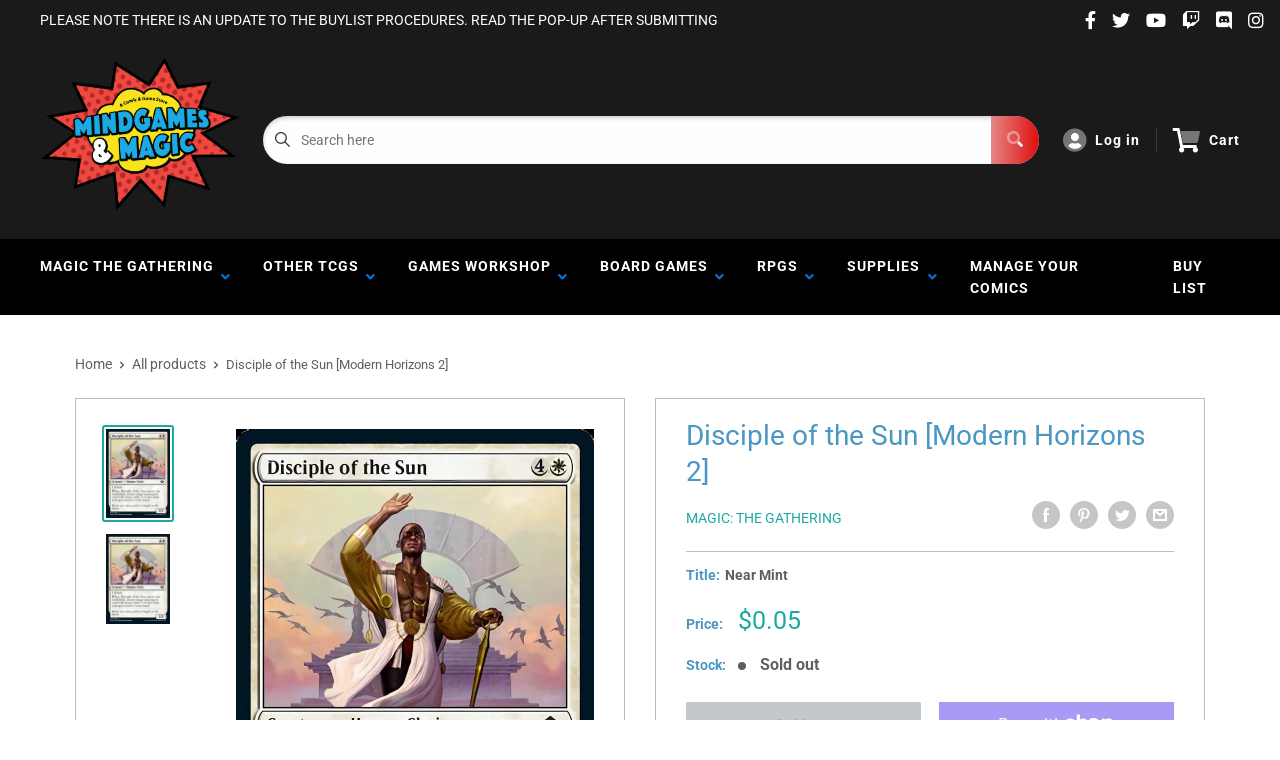

--- FILE ---
content_type: text/html; charset=utf-8
request_url: https://www.google.com/recaptcha/api2/anchor?ar=1&k=6LeTRAoeAAAAACKeCUlhSkXvVTIwv0_OgDTqgYsa&co=aHR0cHM6Ly9taW5kZ2FtZXNhbmRtYWdpYy5jb206NDQz&hl=en&v=PoyoqOPhxBO7pBk68S4YbpHZ&size=invisible&anchor-ms=20000&execute-ms=30000&cb=1nnm5akzjuey
body_size: 48672
content:
<!DOCTYPE HTML><html dir="ltr" lang="en"><head><meta http-equiv="Content-Type" content="text/html; charset=UTF-8">
<meta http-equiv="X-UA-Compatible" content="IE=edge">
<title>reCAPTCHA</title>
<style type="text/css">
/* cyrillic-ext */
@font-face {
  font-family: 'Roboto';
  font-style: normal;
  font-weight: 400;
  font-stretch: 100%;
  src: url(//fonts.gstatic.com/s/roboto/v48/KFO7CnqEu92Fr1ME7kSn66aGLdTylUAMa3GUBHMdazTgWw.woff2) format('woff2');
  unicode-range: U+0460-052F, U+1C80-1C8A, U+20B4, U+2DE0-2DFF, U+A640-A69F, U+FE2E-FE2F;
}
/* cyrillic */
@font-face {
  font-family: 'Roboto';
  font-style: normal;
  font-weight: 400;
  font-stretch: 100%;
  src: url(//fonts.gstatic.com/s/roboto/v48/KFO7CnqEu92Fr1ME7kSn66aGLdTylUAMa3iUBHMdazTgWw.woff2) format('woff2');
  unicode-range: U+0301, U+0400-045F, U+0490-0491, U+04B0-04B1, U+2116;
}
/* greek-ext */
@font-face {
  font-family: 'Roboto';
  font-style: normal;
  font-weight: 400;
  font-stretch: 100%;
  src: url(//fonts.gstatic.com/s/roboto/v48/KFO7CnqEu92Fr1ME7kSn66aGLdTylUAMa3CUBHMdazTgWw.woff2) format('woff2');
  unicode-range: U+1F00-1FFF;
}
/* greek */
@font-face {
  font-family: 'Roboto';
  font-style: normal;
  font-weight: 400;
  font-stretch: 100%;
  src: url(//fonts.gstatic.com/s/roboto/v48/KFO7CnqEu92Fr1ME7kSn66aGLdTylUAMa3-UBHMdazTgWw.woff2) format('woff2');
  unicode-range: U+0370-0377, U+037A-037F, U+0384-038A, U+038C, U+038E-03A1, U+03A3-03FF;
}
/* math */
@font-face {
  font-family: 'Roboto';
  font-style: normal;
  font-weight: 400;
  font-stretch: 100%;
  src: url(//fonts.gstatic.com/s/roboto/v48/KFO7CnqEu92Fr1ME7kSn66aGLdTylUAMawCUBHMdazTgWw.woff2) format('woff2');
  unicode-range: U+0302-0303, U+0305, U+0307-0308, U+0310, U+0312, U+0315, U+031A, U+0326-0327, U+032C, U+032F-0330, U+0332-0333, U+0338, U+033A, U+0346, U+034D, U+0391-03A1, U+03A3-03A9, U+03B1-03C9, U+03D1, U+03D5-03D6, U+03F0-03F1, U+03F4-03F5, U+2016-2017, U+2034-2038, U+203C, U+2040, U+2043, U+2047, U+2050, U+2057, U+205F, U+2070-2071, U+2074-208E, U+2090-209C, U+20D0-20DC, U+20E1, U+20E5-20EF, U+2100-2112, U+2114-2115, U+2117-2121, U+2123-214F, U+2190, U+2192, U+2194-21AE, U+21B0-21E5, U+21F1-21F2, U+21F4-2211, U+2213-2214, U+2216-22FF, U+2308-230B, U+2310, U+2319, U+231C-2321, U+2336-237A, U+237C, U+2395, U+239B-23B7, U+23D0, U+23DC-23E1, U+2474-2475, U+25AF, U+25B3, U+25B7, U+25BD, U+25C1, U+25CA, U+25CC, U+25FB, U+266D-266F, U+27C0-27FF, U+2900-2AFF, U+2B0E-2B11, U+2B30-2B4C, U+2BFE, U+3030, U+FF5B, U+FF5D, U+1D400-1D7FF, U+1EE00-1EEFF;
}
/* symbols */
@font-face {
  font-family: 'Roboto';
  font-style: normal;
  font-weight: 400;
  font-stretch: 100%;
  src: url(//fonts.gstatic.com/s/roboto/v48/KFO7CnqEu92Fr1ME7kSn66aGLdTylUAMaxKUBHMdazTgWw.woff2) format('woff2');
  unicode-range: U+0001-000C, U+000E-001F, U+007F-009F, U+20DD-20E0, U+20E2-20E4, U+2150-218F, U+2190, U+2192, U+2194-2199, U+21AF, U+21E6-21F0, U+21F3, U+2218-2219, U+2299, U+22C4-22C6, U+2300-243F, U+2440-244A, U+2460-24FF, U+25A0-27BF, U+2800-28FF, U+2921-2922, U+2981, U+29BF, U+29EB, U+2B00-2BFF, U+4DC0-4DFF, U+FFF9-FFFB, U+10140-1018E, U+10190-1019C, U+101A0, U+101D0-101FD, U+102E0-102FB, U+10E60-10E7E, U+1D2C0-1D2D3, U+1D2E0-1D37F, U+1F000-1F0FF, U+1F100-1F1AD, U+1F1E6-1F1FF, U+1F30D-1F30F, U+1F315, U+1F31C, U+1F31E, U+1F320-1F32C, U+1F336, U+1F378, U+1F37D, U+1F382, U+1F393-1F39F, U+1F3A7-1F3A8, U+1F3AC-1F3AF, U+1F3C2, U+1F3C4-1F3C6, U+1F3CA-1F3CE, U+1F3D4-1F3E0, U+1F3ED, U+1F3F1-1F3F3, U+1F3F5-1F3F7, U+1F408, U+1F415, U+1F41F, U+1F426, U+1F43F, U+1F441-1F442, U+1F444, U+1F446-1F449, U+1F44C-1F44E, U+1F453, U+1F46A, U+1F47D, U+1F4A3, U+1F4B0, U+1F4B3, U+1F4B9, U+1F4BB, U+1F4BF, U+1F4C8-1F4CB, U+1F4D6, U+1F4DA, U+1F4DF, U+1F4E3-1F4E6, U+1F4EA-1F4ED, U+1F4F7, U+1F4F9-1F4FB, U+1F4FD-1F4FE, U+1F503, U+1F507-1F50B, U+1F50D, U+1F512-1F513, U+1F53E-1F54A, U+1F54F-1F5FA, U+1F610, U+1F650-1F67F, U+1F687, U+1F68D, U+1F691, U+1F694, U+1F698, U+1F6AD, U+1F6B2, U+1F6B9-1F6BA, U+1F6BC, U+1F6C6-1F6CF, U+1F6D3-1F6D7, U+1F6E0-1F6EA, U+1F6F0-1F6F3, U+1F6F7-1F6FC, U+1F700-1F7FF, U+1F800-1F80B, U+1F810-1F847, U+1F850-1F859, U+1F860-1F887, U+1F890-1F8AD, U+1F8B0-1F8BB, U+1F8C0-1F8C1, U+1F900-1F90B, U+1F93B, U+1F946, U+1F984, U+1F996, U+1F9E9, U+1FA00-1FA6F, U+1FA70-1FA7C, U+1FA80-1FA89, U+1FA8F-1FAC6, U+1FACE-1FADC, U+1FADF-1FAE9, U+1FAF0-1FAF8, U+1FB00-1FBFF;
}
/* vietnamese */
@font-face {
  font-family: 'Roboto';
  font-style: normal;
  font-weight: 400;
  font-stretch: 100%;
  src: url(//fonts.gstatic.com/s/roboto/v48/KFO7CnqEu92Fr1ME7kSn66aGLdTylUAMa3OUBHMdazTgWw.woff2) format('woff2');
  unicode-range: U+0102-0103, U+0110-0111, U+0128-0129, U+0168-0169, U+01A0-01A1, U+01AF-01B0, U+0300-0301, U+0303-0304, U+0308-0309, U+0323, U+0329, U+1EA0-1EF9, U+20AB;
}
/* latin-ext */
@font-face {
  font-family: 'Roboto';
  font-style: normal;
  font-weight: 400;
  font-stretch: 100%;
  src: url(//fonts.gstatic.com/s/roboto/v48/KFO7CnqEu92Fr1ME7kSn66aGLdTylUAMa3KUBHMdazTgWw.woff2) format('woff2');
  unicode-range: U+0100-02BA, U+02BD-02C5, U+02C7-02CC, U+02CE-02D7, U+02DD-02FF, U+0304, U+0308, U+0329, U+1D00-1DBF, U+1E00-1E9F, U+1EF2-1EFF, U+2020, U+20A0-20AB, U+20AD-20C0, U+2113, U+2C60-2C7F, U+A720-A7FF;
}
/* latin */
@font-face {
  font-family: 'Roboto';
  font-style: normal;
  font-weight: 400;
  font-stretch: 100%;
  src: url(//fonts.gstatic.com/s/roboto/v48/KFO7CnqEu92Fr1ME7kSn66aGLdTylUAMa3yUBHMdazQ.woff2) format('woff2');
  unicode-range: U+0000-00FF, U+0131, U+0152-0153, U+02BB-02BC, U+02C6, U+02DA, U+02DC, U+0304, U+0308, U+0329, U+2000-206F, U+20AC, U+2122, U+2191, U+2193, U+2212, U+2215, U+FEFF, U+FFFD;
}
/* cyrillic-ext */
@font-face {
  font-family: 'Roboto';
  font-style: normal;
  font-weight: 500;
  font-stretch: 100%;
  src: url(//fonts.gstatic.com/s/roboto/v48/KFO7CnqEu92Fr1ME7kSn66aGLdTylUAMa3GUBHMdazTgWw.woff2) format('woff2');
  unicode-range: U+0460-052F, U+1C80-1C8A, U+20B4, U+2DE0-2DFF, U+A640-A69F, U+FE2E-FE2F;
}
/* cyrillic */
@font-face {
  font-family: 'Roboto';
  font-style: normal;
  font-weight: 500;
  font-stretch: 100%;
  src: url(//fonts.gstatic.com/s/roboto/v48/KFO7CnqEu92Fr1ME7kSn66aGLdTylUAMa3iUBHMdazTgWw.woff2) format('woff2');
  unicode-range: U+0301, U+0400-045F, U+0490-0491, U+04B0-04B1, U+2116;
}
/* greek-ext */
@font-face {
  font-family: 'Roboto';
  font-style: normal;
  font-weight: 500;
  font-stretch: 100%;
  src: url(//fonts.gstatic.com/s/roboto/v48/KFO7CnqEu92Fr1ME7kSn66aGLdTylUAMa3CUBHMdazTgWw.woff2) format('woff2');
  unicode-range: U+1F00-1FFF;
}
/* greek */
@font-face {
  font-family: 'Roboto';
  font-style: normal;
  font-weight: 500;
  font-stretch: 100%;
  src: url(//fonts.gstatic.com/s/roboto/v48/KFO7CnqEu92Fr1ME7kSn66aGLdTylUAMa3-UBHMdazTgWw.woff2) format('woff2');
  unicode-range: U+0370-0377, U+037A-037F, U+0384-038A, U+038C, U+038E-03A1, U+03A3-03FF;
}
/* math */
@font-face {
  font-family: 'Roboto';
  font-style: normal;
  font-weight: 500;
  font-stretch: 100%;
  src: url(//fonts.gstatic.com/s/roboto/v48/KFO7CnqEu92Fr1ME7kSn66aGLdTylUAMawCUBHMdazTgWw.woff2) format('woff2');
  unicode-range: U+0302-0303, U+0305, U+0307-0308, U+0310, U+0312, U+0315, U+031A, U+0326-0327, U+032C, U+032F-0330, U+0332-0333, U+0338, U+033A, U+0346, U+034D, U+0391-03A1, U+03A3-03A9, U+03B1-03C9, U+03D1, U+03D5-03D6, U+03F0-03F1, U+03F4-03F5, U+2016-2017, U+2034-2038, U+203C, U+2040, U+2043, U+2047, U+2050, U+2057, U+205F, U+2070-2071, U+2074-208E, U+2090-209C, U+20D0-20DC, U+20E1, U+20E5-20EF, U+2100-2112, U+2114-2115, U+2117-2121, U+2123-214F, U+2190, U+2192, U+2194-21AE, U+21B0-21E5, U+21F1-21F2, U+21F4-2211, U+2213-2214, U+2216-22FF, U+2308-230B, U+2310, U+2319, U+231C-2321, U+2336-237A, U+237C, U+2395, U+239B-23B7, U+23D0, U+23DC-23E1, U+2474-2475, U+25AF, U+25B3, U+25B7, U+25BD, U+25C1, U+25CA, U+25CC, U+25FB, U+266D-266F, U+27C0-27FF, U+2900-2AFF, U+2B0E-2B11, U+2B30-2B4C, U+2BFE, U+3030, U+FF5B, U+FF5D, U+1D400-1D7FF, U+1EE00-1EEFF;
}
/* symbols */
@font-face {
  font-family: 'Roboto';
  font-style: normal;
  font-weight: 500;
  font-stretch: 100%;
  src: url(//fonts.gstatic.com/s/roboto/v48/KFO7CnqEu92Fr1ME7kSn66aGLdTylUAMaxKUBHMdazTgWw.woff2) format('woff2');
  unicode-range: U+0001-000C, U+000E-001F, U+007F-009F, U+20DD-20E0, U+20E2-20E4, U+2150-218F, U+2190, U+2192, U+2194-2199, U+21AF, U+21E6-21F0, U+21F3, U+2218-2219, U+2299, U+22C4-22C6, U+2300-243F, U+2440-244A, U+2460-24FF, U+25A0-27BF, U+2800-28FF, U+2921-2922, U+2981, U+29BF, U+29EB, U+2B00-2BFF, U+4DC0-4DFF, U+FFF9-FFFB, U+10140-1018E, U+10190-1019C, U+101A0, U+101D0-101FD, U+102E0-102FB, U+10E60-10E7E, U+1D2C0-1D2D3, U+1D2E0-1D37F, U+1F000-1F0FF, U+1F100-1F1AD, U+1F1E6-1F1FF, U+1F30D-1F30F, U+1F315, U+1F31C, U+1F31E, U+1F320-1F32C, U+1F336, U+1F378, U+1F37D, U+1F382, U+1F393-1F39F, U+1F3A7-1F3A8, U+1F3AC-1F3AF, U+1F3C2, U+1F3C4-1F3C6, U+1F3CA-1F3CE, U+1F3D4-1F3E0, U+1F3ED, U+1F3F1-1F3F3, U+1F3F5-1F3F7, U+1F408, U+1F415, U+1F41F, U+1F426, U+1F43F, U+1F441-1F442, U+1F444, U+1F446-1F449, U+1F44C-1F44E, U+1F453, U+1F46A, U+1F47D, U+1F4A3, U+1F4B0, U+1F4B3, U+1F4B9, U+1F4BB, U+1F4BF, U+1F4C8-1F4CB, U+1F4D6, U+1F4DA, U+1F4DF, U+1F4E3-1F4E6, U+1F4EA-1F4ED, U+1F4F7, U+1F4F9-1F4FB, U+1F4FD-1F4FE, U+1F503, U+1F507-1F50B, U+1F50D, U+1F512-1F513, U+1F53E-1F54A, U+1F54F-1F5FA, U+1F610, U+1F650-1F67F, U+1F687, U+1F68D, U+1F691, U+1F694, U+1F698, U+1F6AD, U+1F6B2, U+1F6B9-1F6BA, U+1F6BC, U+1F6C6-1F6CF, U+1F6D3-1F6D7, U+1F6E0-1F6EA, U+1F6F0-1F6F3, U+1F6F7-1F6FC, U+1F700-1F7FF, U+1F800-1F80B, U+1F810-1F847, U+1F850-1F859, U+1F860-1F887, U+1F890-1F8AD, U+1F8B0-1F8BB, U+1F8C0-1F8C1, U+1F900-1F90B, U+1F93B, U+1F946, U+1F984, U+1F996, U+1F9E9, U+1FA00-1FA6F, U+1FA70-1FA7C, U+1FA80-1FA89, U+1FA8F-1FAC6, U+1FACE-1FADC, U+1FADF-1FAE9, U+1FAF0-1FAF8, U+1FB00-1FBFF;
}
/* vietnamese */
@font-face {
  font-family: 'Roboto';
  font-style: normal;
  font-weight: 500;
  font-stretch: 100%;
  src: url(//fonts.gstatic.com/s/roboto/v48/KFO7CnqEu92Fr1ME7kSn66aGLdTylUAMa3OUBHMdazTgWw.woff2) format('woff2');
  unicode-range: U+0102-0103, U+0110-0111, U+0128-0129, U+0168-0169, U+01A0-01A1, U+01AF-01B0, U+0300-0301, U+0303-0304, U+0308-0309, U+0323, U+0329, U+1EA0-1EF9, U+20AB;
}
/* latin-ext */
@font-face {
  font-family: 'Roboto';
  font-style: normal;
  font-weight: 500;
  font-stretch: 100%;
  src: url(//fonts.gstatic.com/s/roboto/v48/KFO7CnqEu92Fr1ME7kSn66aGLdTylUAMa3KUBHMdazTgWw.woff2) format('woff2');
  unicode-range: U+0100-02BA, U+02BD-02C5, U+02C7-02CC, U+02CE-02D7, U+02DD-02FF, U+0304, U+0308, U+0329, U+1D00-1DBF, U+1E00-1E9F, U+1EF2-1EFF, U+2020, U+20A0-20AB, U+20AD-20C0, U+2113, U+2C60-2C7F, U+A720-A7FF;
}
/* latin */
@font-face {
  font-family: 'Roboto';
  font-style: normal;
  font-weight: 500;
  font-stretch: 100%;
  src: url(//fonts.gstatic.com/s/roboto/v48/KFO7CnqEu92Fr1ME7kSn66aGLdTylUAMa3yUBHMdazQ.woff2) format('woff2');
  unicode-range: U+0000-00FF, U+0131, U+0152-0153, U+02BB-02BC, U+02C6, U+02DA, U+02DC, U+0304, U+0308, U+0329, U+2000-206F, U+20AC, U+2122, U+2191, U+2193, U+2212, U+2215, U+FEFF, U+FFFD;
}
/* cyrillic-ext */
@font-face {
  font-family: 'Roboto';
  font-style: normal;
  font-weight: 900;
  font-stretch: 100%;
  src: url(//fonts.gstatic.com/s/roboto/v48/KFO7CnqEu92Fr1ME7kSn66aGLdTylUAMa3GUBHMdazTgWw.woff2) format('woff2');
  unicode-range: U+0460-052F, U+1C80-1C8A, U+20B4, U+2DE0-2DFF, U+A640-A69F, U+FE2E-FE2F;
}
/* cyrillic */
@font-face {
  font-family: 'Roboto';
  font-style: normal;
  font-weight: 900;
  font-stretch: 100%;
  src: url(//fonts.gstatic.com/s/roboto/v48/KFO7CnqEu92Fr1ME7kSn66aGLdTylUAMa3iUBHMdazTgWw.woff2) format('woff2');
  unicode-range: U+0301, U+0400-045F, U+0490-0491, U+04B0-04B1, U+2116;
}
/* greek-ext */
@font-face {
  font-family: 'Roboto';
  font-style: normal;
  font-weight: 900;
  font-stretch: 100%;
  src: url(//fonts.gstatic.com/s/roboto/v48/KFO7CnqEu92Fr1ME7kSn66aGLdTylUAMa3CUBHMdazTgWw.woff2) format('woff2');
  unicode-range: U+1F00-1FFF;
}
/* greek */
@font-face {
  font-family: 'Roboto';
  font-style: normal;
  font-weight: 900;
  font-stretch: 100%;
  src: url(//fonts.gstatic.com/s/roboto/v48/KFO7CnqEu92Fr1ME7kSn66aGLdTylUAMa3-UBHMdazTgWw.woff2) format('woff2');
  unicode-range: U+0370-0377, U+037A-037F, U+0384-038A, U+038C, U+038E-03A1, U+03A3-03FF;
}
/* math */
@font-face {
  font-family: 'Roboto';
  font-style: normal;
  font-weight: 900;
  font-stretch: 100%;
  src: url(//fonts.gstatic.com/s/roboto/v48/KFO7CnqEu92Fr1ME7kSn66aGLdTylUAMawCUBHMdazTgWw.woff2) format('woff2');
  unicode-range: U+0302-0303, U+0305, U+0307-0308, U+0310, U+0312, U+0315, U+031A, U+0326-0327, U+032C, U+032F-0330, U+0332-0333, U+0338, U+033A, U+0346, U+034D, U+0391-03A1, U+03A3-03A9, U+03B1-03C9, U+03D1, U+03D5-03D6, U+03F0-03F1, U+03F4-03F5, U+2016-2017, U+2034-2038, U+203C, U+2040, U+2043, U+2047, U+2050, U+2057, U+205F, U+2070-2071, U+2074-208E, U+2090-209C, U+20D0-20DC, U+20E1, U+20E5-20EF, U+2100-2112, U+2114-2115, U+2117-2121, U+2123-214F, U+2190, U+2192, U+2194-21AE, U+21B0-21E5, U+21F1-21F2, U+21F4-2211, U+2213-2214, U+2216-22FF, U+2308-230B, U+2310, U+2319, U+231C-2321, U+2336-237A, U+237C, U+2395, U+239B-23B7, U+23D0, U+23DC-23E1, U+2474-2475, U+25AF, U+25B3, U+25B7, U+25BD, U+25C1, U+25CA, U+25CC, U+25FB, U+266D-266F, U+27C0-27FF, U+2900-2AFF, U+2B0E-2B11, U+2B30-2B4C, U+2BFE, U+3030, U+FF5B, U+FF5D, U+1D400-1D7FF, U+1EE00-1EEFF;
}
/* symbols */
@font-face {
  font-family: 'Roboto';
  font-style: normal;
  font-weight: 900;
  font-stretch: 100%;
  src: url(//fonts.gstatic.com/s/roboto/v48/KFO7CnqEu92Fr1ME7kSn66aGLdTylUAMaxKUBHMdazTgWw.woff2) format('woff2');
  unicode-range: U+0001-000C, U+000E-001F, U+007F-009F, U+20DD-20E0, U+20E2-20E4, U+2150-218F, U+2190, U+2192, U+2194-2199, U+21AF, U+21E6-21F0, U+21F3, U+2218-2219, U+2299, U+22C4-22C6, U+2300-243F, U+2440-244A, U+2460-24FF, U+25A0-27BF, U+2800-28FF, U+2921-2922, U+2981, U+29BF, U+29EB, U+2B00-2BFF, U+4DC0-4DFF, U+FFF9-FFFB, U+10140-1018E, U+10190-1019C, U+101A0, U+101D0-101FD, U+102E0-102FB, U+10E60-10E7E, U+1D2C0-1D2D3, U+1D2E0-1D37F, U+1F000-1F0FF, U+1F100-1F1AD, U+1F1E6-1F1FF, U+1F30D-1F30F, U+1F315, U+1F31C, U+1F31E, U+1F320-1F32C, U+1F336, U+1F378, U+1F37D, U+1F382, U+1F393-1F39F, U+1F3A7-1F3A8, U+1F3AC-1F3AF, U+1F3C2, U+1F3C4-1F3C6, U+1F3CA-1F3CE, U+1F3D4-1F3E0, U+1F3ED, U+1F3F1-1F3F3, U+1F3F5-1F3F7, U+1F408, U+1F415, U+1F41F, U+1F426, U+1F43F, U+1F441-1F442, U+1F444, U+1F446-1F449, U+1F44C-1F44E, U+1F453, U+1F46A, U+1F47D, U+1F4A3, U+1F4B0, U+1F4B3, U+1F4B9, U+1F4BB, U+1F4BF, U+1F4C8-1F4CB, U+1F4D6, U+1F4DA, U+1F4DF, U+1F4E3-1F4E6, U+1F4EA-1F4ED, U+1F4F7, U+1F4F9-1F4FB, U+1F4FD-1F4FE, U+1F503, U+1F507-1F50B, U+1F50D, U+1F512-1F513, U+1F53E-1F54A, U+1F54F-1F5FA, U+1F610, U+1F650-1F67F, U+1F687, U+1F68D, U+1F691, U+1F694, U+1F698, U+1F6AD, U+1F6B2, U+1F6B9-1F6BA, U+1F6BC, U+1F6C6-1F6CF, U+1F6D3-1F6D7, U+1F6E0-1F6EA, U+1F6F0-1F6F3, U+1F6F7-1F6FC, U+1F700-1F7FF, U+1F800-1F80B, U+1F810-1F847, U+1F850-1F859, U+1F860-1F887, U+1F890-1F8AD, U+1F8B0-1F8BB, U+1F8C0-1F8C1, U+1F900-1F90B, U+1F93B, U+1F946, U+1F984, U+1F996, U+1F9E9, U+1FA00-1FA6F, U+1FA70-1FA7C, U+1FA80-1FA89, U+1FA8F-1FAC6, U+1FACE-1FADC, U+1FADF-1FAE9, U+1FAF0-1FAF8, U+1FB00-1FBFF;
}
/* vietnamese */
@font-face {
  font-family: 'Roboto';
  font-style: normal;
  font-weight: 900;
  font-stretch: 100%;
  src: url(//fonts.gstatic.com/s/roboto/v48/KFO7CnqEu92Fr1ME7kSn66aGLdTylUAMa3OUBHMdazTgWw.woff2) format('woff2');
  unicode-range: U+0102-0103, U+0110-0111, U+0128-0129, U+0168-0169, U+01A0-01A1, U+01AF-01B0, U+0300-0301, U+0303-0304, U+0308-0309, U+0323, U+0329, U+1EA0-1EF9, U+20AB;
}
/* latin-ext */
@font-face {
  font-family: 'Roboto';
  font-style: normal;
  font-weight: 900;
  font-stretch: 100%;
  src: url(//fonts.gstatic.com/s/roboto/v48/KFO7CnqEu92Fr1ME7kSn66aGLdTylUAMa3KUBHMdazTgWw.woff2) format('woff2');
  unicode-range: U+0100-02BA, U+02BD-02C5, U+02C7-02CC, U+02CE-02D7, U+02DD-02FF, U+0304, U+0308, U+0329, U+1D00-1DBF, U+1E00-1E9F, U+1EF2-1EFF, U+2020, U+20A0-20AB, U+20AD-20C0, U+2113, U+2C60-2C7F, U+A720-A7FF;
}
/* latin */
@font-face {
  font-family: 'Roboto';
  font-style: normal;
  font-weight: 900;
  font-stretch: 100%;
  src: url(//fonts.gstatic.com/s/roboto/v48/KFO7CnqEu92Fr1ME7kSn66aGLdTylUAMa3yUBHMdazQ.woff2) format('woff2');
  unicode-range: U+0000-00FF, U+0131, U+0152-0153, U+02BB-02BC, U+02C6, U+02DA, U+02DC, U+0304, U+0308, U+0329, U+2000-206F, U+20AC, U+2122, U+2191, U+2193, U+2212, U+2215, U+FEFF, U+FFFD;
}

</style>
<link rel="stylesheet" type="text/css" href="https://www.gstatic.com/recaptcha/releases/PoyoqOPhxBO7pBk68S4YbpHZ/styles__ltr.css">
<script nonce="0uKY04n5jIrWUHNfXi3nJQ" type="text/javascript">window['__recaptcha_api'] = 'https://www.google.com/recaptcha/api2/';</script>
<script type="text/javascript" src="https://www.gstatic.com/recaptcha/releases/PoyoqOPhxBO7pBk68S4YbpHZ/recaptcha__en.js" nonce="0uKY04n5jIrWUHNfXi3nJQ">
      
    </script></head>
<body><div id="rc-anchor-alert" class="rc-anchor-alert"></div>
<input type="hidden" id="recaptcha-token" value="[base64]">
<script type="text/javascript" nonce="0uKY04n5jIrWUHNfXi3nJQ">
      recaptcha.anchor.Main.init("[\x22ainput\x22,[\x22bgdata\x22,\x22\x22,\[base64]/[base64]/[base64]/ZyhXLGgpOnEoW04sMjEsbF0sVywwKSxoKSxmYWxzZSxmYWxzZSl9Y2F0Y2goayl7RygzNTgsVyk/[base64]/[base64]/[base64]/[base64]/[base64]/[base64]/[base64]/bmV3IEJbT10oRFswXSk6dz09Mj9uZXcgQltPXShEWzBdLERbMV0pOnc9PTM/bmV3IEJbT10oRFswXSxEWzFdLERbMl0pOnc9PTQ/[base64]/[base64]/[base64]/[base64]/[base64]\\u003d\x22,\[base64]\\u003d\\u003d\x22,\x22I2BeHsOKMFHCkMKDwqTCvcO0a8KFwo7DhVbDnsKWwqPDpklmw4rCpMK1IsOeCcOIRHRVFsK3YwFxNijCmHttw6B9GxlwAMO8w5/Dj1DDtUTDmMOaBsOWaMOjwpPCpMK9wofCtDcAw4hUw60lRFMMwrbDhcK1J0YXVMONwopqX8K3woPCpC7DhsKmJcKdaMKyb8KFScKVw6VZwqJdw4cBw74Kwro/aTHDpSPCk350w5Q9w54KGD/CmsKVwqbCvsOyH1DDuQvDt8K7wqjCugpxw6rDicKyNcKNSMOgwpjDtWN3wpnCuAfDj8OmwoTCncKfMMKiMj0Bw4DClFlswpgZwpdiK2JjYmPDgMOLwpBRRztvw7/CqCvDhCDDgTYoLkViCRABwoZqw5fCusO1wrnCj8K7acO7w4cVwp8RwqERwpXDjMOZwpzDmMKFLsKZAg8lX0tUT8OUw41Bw6MiwoEewqDCgwQKfFJvU8KbD8KIVEzCjMOhRH50woTChcOXwqLCo0XDhWfCvsO/wovCtMKgw6cvwp3DocOQw4rCviBSKMKewpPDs8K/w5IPTMOpw5PCu8O0wpAtBMOZAizCl0EiwqzCh8OfPEvDqAlGw6xJUDpMREzClMOUZhcTw4diwrc4YDFTekU+w5bDsMKMwoNhwpYpHUEfccKYGAh8CsKHwoPCgcKofMOoccO/w4TCpMKlKcO/AsKuw7UvwqowwrjCvMK3w6oGwqp6w5DDosKnM8KPfMKPRzjDrMKpw7AhOUvCssOAFEnDvzbDlGzCuXwySy/[base64]/[base64]/DvMOJIsOiwr7DiMOrH8KswpDDn8Obw7ASe8OfwrBGw6bDkBlIwpwpw6k3w5ccaAXClw0Lw48sRcOpU8OrQcKmw5NiPcKse8Kjw6rDnMOMX8Kiw4PCjzwPag/Con/DrwnCjcKhwoYLwocVwqk+JcKBwpp6wolmO3TCp8OGw6DCu8O+wpHDv8OUwqjDpjTCh8K7w4dkw6MCw4bDoHrDvBzCph4iU8Kpw5Rjw6bDvxfDoEnDgyA4CmnDuGjDhlYsw5UidU7ChsOFw4fDgcOawr9yOsOQAMOCGsO2QMKTwoUIw640LMOvw6MWwp/DiFc6G8OuccOMIsKtIjPCiMO2KkLCkMK3wqzCh2LCiEs2U8OCwpzCsBkcTFJqw77Cg8O6wrgKw7NHwovCkDYcw4DDjcKvwqkTIynCjMKYFXtFJS/[base64]/[base64]/DjsK9wozDrxMlwoosHXbDmhwtwrHDpDjDpmBzwpbDuXPDoCvCvMK7w5ohC8O0JcK7w7/DnMKqX00ow77DncOeBhsydsOxVj/DhRQxw5vDpmZdZ8OuwoBcPiXDq0JFw6vDh8OjwpkJwphawo7DlsOawphmImfClCBMwr5kw7rCqsO9S8Kbw43DsMKNJBZaw6kgN8KADjjDrEJPXWvCl8KeUm7DkcKxw5DDnxlmwpDCmcORwrZJw4PCssOHw7nCncKnDMKYV2ZmUMOCwooFYXLClsOewrvCmm/DncO8w5XChMKHbE56WDzCjhLCo8KpIA3DszjDpCjDuMOjw6V0wr5ew5/DisKqwqTCiMKLbELDncKqw6t1KS4Owp8HFMO1E8KLDsK7wqB7wpnDosOpw7B5VMKiworDly0NwoTDpcOqdsKMwrUrfMOdQcKCIcOfS8Opw6zDnXzDkcOzGsK3Vz/CtCnDpXoAwq9Dw6rDm1nCjXbCu8KxUsOobxTDhcKjJMKacsOvOx/[base64]/UC4Gw6nDs1PDmVwYRA3Ck8O9JMOjwqHCqMKiP8OOw6jCu8Oew5QJXEwgRmAyVzszw5jDlsKFworDs3ZxYiUxwrXCsBlEU8OIV2V+aMOeOBcfVizCm8ODwqIIP1DDh2/Cn1vCgMOXV8OLw40RZsOjw4/DvkfCqkbCoC/Dj8KzE0kcwrdgwp7ClXHDuRg9w7thKwIjVsKIAMOXw4zCs8O1TQbDo8K2R8KAw4c2TsOUw5giwqLDuyEvfcKiUBFIbsOywq08w4PChnnCklIed0vDk8Kbwr8PwoDDgHjDj8Kxw6tOwqQLOSjDtjNdwrDCr8KYT8O2w6xzwpZ0RcO7dV4Ew4/CkSLDssOGw6IJaFhvUhzCv17CkhEUwpXDqx7ClMOWb13Cn8KMc0HCksKOI3Flw4jDiMOdwozDocOaKg4NFcKjwptJNG8lw6cVJcKTfsOgw5todsKHfhgBdMOIPsKyw7HCvcObw6UIRcKRADXCocOiOzTCh8KSwo7Csm/CjsOED28EJMOqw7bCtEUAw6nDscOIDcO2woFEUsKVFnfCicKtwpPCnQvCoB0JwqcDR1Fww5HDuCp0w4IXw43DoMO5wrTDucO8CxUdwpN/[base64]/CmiNewoITWcKuw7Udw5QGcsKMYcKlwox/[base64]/CjCrDgDvDkMOBw4XDgCRiN8K5wr7DoMO1XkZKdAFcwpMSOsKiwqjCjABZwqJ4HDIEw74Pw6XCmyBfUWgKwotlLcOTWcKfwrrDpsOKw4p+w6zDhRXDl8Oxw4gCIcOuw7Jsw6hfIVpZw5QgVMKFHjDDtsOLLsO5YMKUE8OHHsOSUhfCr8OMMsOXwr0dNggiwrPCvW3DgA/DucOWFyXDvU0FwoF9bMK/wpM7w6leXsKnLMOGFAIYMQoDw4I8w4bDvTbDu3cCw47Cs8OSdiE8UcO8wr3DkFwiw4k8R8O6w4rCu8KKwo3CqmXCrH1GJUALXMKZAcK/[base64]/DmcKIFwzCgVHDrARmw4vCocKyXzlMVW0YwqoGw4rCjhYSwqNYXMKcwqQIwowaw4HDqFFuw4hsw7DDnWNuNMKbC8OnOXfDjWF5VMOAwrhhwobCvTlOwr51wrIrRMKVw6VOwq/[base64]/DgcOpFcKww69Fw5w8w71Gw5FEHgvCj0AJw7wFV8O4w7hHLcK2YcOlMBBFw53Drw/CnEnCik3DpGXCr0bDmEMyeCTCgXPDjBVZRMO6wpdQwqpNwqpiwpJ0w50+fsOSIWHDimgkGMKsw4cDVTFpwoZyGcKuw7FLw4LCssOgwqR2O8OLwqMbJMK/wrnDlsOfw4PCgA9Gwr/Cgx06IMKnJMKoR8K/w5JZwrMhw7RSSl/[base64]/Dm8KhJS5OECjDpV/[base64]/CtE/DlgJnwrbChMO0wrDDhi/Cl8KZIxzCmcKzw77CusKpZS3DkgLDhW0Qw7jClMO7PsOUVcKVw4cCwo/DuMOiw7wAw7PCksOcw6HCtQ3CpxFpTMOswqNKCnbCgsK3w67ChcOMworCtlXCicO5w7fCpy/[base64]/ClMOLw5DDsEvCnMKRXEAmw4jDnFnCoCfDnm7DtsK/[base64]/[base64]/w7zCpQ7CmHtow7jCtENwMcOgw4Akw5TCoSPCkMKRcMKOwoXDi8OIIsKIwq5MSj7Di8O+FxV5EXx/VWh1KUfDgsKcBn05w6ccwrtUGkRVwrTDg8KdUUV1aMKuDEVcWQ4LeMO5WcOYEsKtC8K4wr5aw5FPwqgLwoQ8w6gSaRMoEFh5wr1IcjfDnsKqw4Zgwq/CjnbDuRnDnsOVw6vChDDCmcOuYMKUwqopwrrCkFg/[base64]/WcK/Az/CsSDChD/DjUcHS8KPXSTCtcKwwpFCwrc0SMKfwoLCizTDmsOhD1nCm346EsK1b8ODZFjCr0LCqiHDqwQyfMKqwq/[base64]/DvhvCghkWw40Iw4/Dt8OWwqNFw5fCgAzDosO7woUgNS0pwrsAeMKfw67CrXTDgVfCvQ7CqcOGw5tKwovDgsKXwpbCtxlDP8OTwp/DosOvwpxeAF/[base64]/CrXxbfcK/[base64]/wonDqXo9fsKIw6bDp3Vqw6IkXcOZw7kwBsKOXCd2wqkrXsKtSEoqw7kTwrtywqxFZTdeESvDrMOQXSfCgDEow4HDpcKqw7LDuB/DgzrDm8Kfw795w7DDnng3GsOLw4oIw6DCuSrDlTLDtMOkw4bClzXCr8O2wpvDqG/DlsOFwpzCkMKPwp/[base64]/[base64]/wrPDucKPLglUK8K5ZUs5wpUdwoDCvls1EcKiw5g6G2hnKn9oFmU8wrYPb8OybMO/[base64]/ZsO1w7tuwpp2bsOeEB7CtcObBMK6BHbCisKRwoUmwqpcfsKcwozClzoGw73DocOHDADCrjwTw6RIwq/DnMKBw4Q6wqLCtVgsw6cYw5hDbH3DlcOQG8KoZ8O2LcKfIMKtLGAjYl9dEG3CgsOiwo3CkVsEw6NrwrHDgcKCQsKRwpjDsBhAw6MjYWHDgX7DtjgDwq88BzXDvCcbwrNHw6IIDcKHQlBxw7YxRMOvM0gBw5Fkwq/[base64]/[base64]/[base64]/[base64]/Cgj7DoMKawoB0WmPCusKQwpPDsx8QSsOfw7XDs8K3bUXDsMOiwpgRIWlKw4UXw57DpsOWP8OmwpbCmMKPw7Mhw69JwpkFw5bCg8KLTsO+KHjDjMKuHm8iMCzCpA1BVgrCh8Kkc8Oxwp8tw5BUw5N0wpDCoMKSwr9Bw4jCqMK/wo51w67Dq8OVwqQtJcKSFsOMesOxOFNaLxjCo8ODI8Kkw4nDisKrw6PCgzhrwqzCtWAzF1HCrSrDonvCksOidzXCoMKuDiE/w7vCrcKiwoJKd8Ksw6Eyw6pcwqArCxsxT8KwwqUKwrLCulzCuMKMITfDuSjDi8Kzw4NDcxI3AQTCmMOtW8K+X8KqWcOsw6EHw7/DhsKxN8KUwrh5EMOLOF3Di31pwo/CrMKbw6E3w4LCrcKMw6Ucd8KuZsKIH8KYd8OqGwDDmxtbw5wXwr3Cjgp8wrHCm8KLwovDmjFSecOWw5gSTGglw716w7xaD8KWZ8OMw7XDmwc7asOBDmzCrjUQw6FUUW7Cp8KFw5YtwrfClsK8KX1Ywotydxl1wpIYHMOEwoNPVsOrwo7Cp2E4wp7DiMOZw58/Xyt7O8OLeWVmwpNMD8KWwpPCn8K7w4AywoTDr21ywr9UwoZLTxgaGMOQIEHDhQ7DgsOKw7Mjw7RBw7RvV1p5PMK7DA/[base64]/CnFs9wrTDr8OnwovCoRrDnHMDLisUXsKLwox+O8Ojw58Cwr51GcOcwprDjMOgwokzwpDCs1kSLhbDtsK7woZvDsKSw4TDkMOQwq7CtgtswqkiaDp7fl8kw7tZwptBw69eJ8KLEcK8w5jDo2BpfsOIw5nDt8OnI3lxw7/CplzDjhrDsznCm8OVeBRpOMOIVsODwp9Aw6DCrWbCj8OBw7jCo8KMw5gCZzcYT8OzAjjCjMOrKS59w7sDwrfDtMOYw6LCm8OHwrTCkQxWw6DClMKGwpRnwp/DjDB2wqLDvsKdw49Lwp0TD8KUPsObw67DkR5MQy5KwqDDt8KTwqLCn1PDkWzDvxTClnrCuBbDnnUdwrkLUDjCq8Kaw4nChcKgwp9CKTLCkMOGw7TDukZXesKyw4bCsRJ1wpFQP3kCwoMAJkzDjnUdwqkpKAogw5/CoQRrwpZGL8KqUzzDmnjCk8Oxw73Di8KnU8KMwpF6wpXDosKQwrtSJcOqwqLCqMKNB8KsVRzDiMOCARDChFBxPMKew4XCqsOCUcKtaMKdwovCplrDoQjCt0fCjCjCpsO0LRw1w41Xw4/DrMKKJH/[base64]/CqQXDig7DvcKewq/[base64]/[base64]/wo3Cpj/DkMK1MQjCtwNNA1cFDMO9RnvCoMKmwqBowqN7w5VSJcO9w6bDusOiwr3CpR3DnRgnZsKnZ8OVC0TDlsOTdX90ccO7fD5ZRjjClcOIwpfDtSrDi8KHw6lXw4dcwqF9wrh/FgvCt8KEAMOACcO9DsKyasKkwr06wpBbcCYbd2cew6HDp23DpmVbwoDCjcO4cyMaZRvDgsKNWSlCMsKbDGDCscKdNS8hwphZwp3CscOFRkvCqj7DrcOFwq/[base64]/dHHDnMOgwr/CtS0jL8KjP8KmRMONBV0MNcK1McOKwpR/w4LCiRcbLx3DojokAMKiClFfPyQIHjYFJDLCn23DiUzDujUJwqU0w5UoYMKIMg47G8K/w63CqcOIw5LCsCZHw7ceHcKqecOFfmLChFACw7h7BVfDnD/[base64]/Dl8KJwrRCw4zClErDlsKQc8Ktw5bCr8Obwp7CoEPCgUZAYxLDqjMkw5tLw4/CiwPCjcKnw4jDhWYjG8KMwonDjcOuKsKkwq8zw5DCqMOowq/DosKHw7XDisKeaUY9WWEaw7FTdcK4DMK/BhJQVGJaw5zDgcKNwr9DwqDCqykvw59Fw7/CmBfDlQdywoDCmhfCosKZBwlTbkfCp8KRUsKkwqI3TcO5wrfCkT/DisKxDcOJRmPDoTgfwrPCmArCkSJ1XMONwrTCrA/Do8OSOMKEenQ5X8Oow746BSjCpBnCr21KYMOADMK7wpDDoCbDh8OaTCXDrR7CglsYRMKBwpnCvT/ChBfDlgrDkEzDmn/CtQJMWwjCmcK7IcKtwp7DnMOCFyIcwpHDlMOawooHVxgVNcKJwp5sGMO/w6kzw5XChsKiOVY5wqbDvAEqw7nCnXUSwohNwrlea3/CgcKUw7zCp8KlfSrCuHnCkMKKf8OcwoV8VlHDnAzDqxMQIsObw5R1UsKQOgjCkALCqhpMw79tLgjDjMKgwrE1woDDuk3Djn5MORxeBcOtQixew6l4F8OLw6Zkw5l1fhYKwoYpwpnCm8O8Y8KGw7LDvDfClU0IWwLDpsKIMWgbw6/DrWTCh8KHwpVSezHDuMKvKnPCqsKmAXAJLsK/acO/wrNRAXnCt8OZw5rDtHHCncOEYMKcSMKyfcOwIBgtE8OWwq3DsU4Lwpw5BBLDkQjDsxbChMOoFk4+w4fDkcOkwpbCncOkwrcWw7Yyw6Enw4t3wrw6w5fDlsKtw4FCwoB9S0rCksK1woUJwr5cw41FMcOMJMK/w7zCpMOiw6MlNFjDosOrw5fCmnnDjsK3w4XCi8OQw4UDXcOUU8KXTcO3GMKPwqwrYsO4bRwaw7jDrwsVw6lFw6XDmT7DosOLV8OqP2TDscKdw4nCllVyw60RDDIdw4ggbMK2E8OAw7xUfBhEw5obZRzChhBkUcOhCk8zfsKjwpLCiQRNR8KgVMKHVMOiAxHDkn/Dk8OwwoPCgcKQwo/Ds8OkZMKYwrwhcsK9wqArwp/[base64]/ZDTCiMK4woJFw7ItOsKAwrcrI0UHFwPDl0p5wrDCuMOCw5bCiV4Cw44yQUvCssKZOgRvwqnCsMOdTyZQbXvDtcO/w7YQw4fDjMK/[base64]/Dq1E7wrzCtsKSwop1DsKkw4deAcKcwqkeEsK8wqLCtcKAXcOWOcKow6PCrUXDhcKdw5glRcOcK8KtXsOFw7DChcO1NMOvSibDhmcqw5hzwqHDlcOrYsOOJsOPAMOPOXcOex3ClxnDmMOHOW0dw7Ejw7TCln5xBVHCuBdSJcOecMOXworDvcOLwrvDty/Cn3HCiWJ8w63CuAzDtMORwpzCjB3DkcOmwrxcwqFZw5ssw5IuHyPCujTDq1kawoLCjgZAWMOxwrMaw406NsKKw7HCocObLcKrwp7DlDjCuB/[base64]/woxAwqFcw5dUwoHDiDcRwpwVElDCvmpgwovDuMOASicxTyIqZxfCl8O1wo3Cp21+w5M+TDZNBiRewpIjVgBxFGswIAvCoDFFw5PDiSDCvMK/w47CvlpZIxsGwq/Cm1nCvMOEw4B7w5B7w6fDucKMwpUDRiLCgMOkw5Abw4c0wrzCmcKZw5XDglZJdRxNw7NZE28/XnLDosKwwq99SGhUIFYhwqfComPDqmHDk27Cpy/DnsK0QShWwpXDpBx4w6zClcObUivDrsOhTcKbw5BBRcK0w5drNz/DrnLDm3PDikRCwpZ8w7t5esKuw6kKwo9zNwdyw53CtDnDrnAdw4dlVBnCmsK5bAEbwp0USsOOasK6w57DlcK5QR56wrEkw756FcOiw6QLCsKHw5ppSsKHwrdHR8OWw58VJ8OoVMKEKsKpSMKPa8OpYjTCvsOowrxAwpXDtmDCkU3ChcO/wokPYQoKJR3DgMOowqbDuF/[base64]/CiE/[base64]/EA/ClsKFwpsvw6JcwrAdEMKpJcOswq7DgRHCmSAgw7URO0XDpMKswo18dABRGMKNw5E0ScObaGV+w6MQwqFdHgfCusOqwpzClcO0BCpiw5LDt8KRwpzCvATDsmrDgX/[base64]/w5bDucOPw6LDhnI2ZMOqwp9xZH8NwqbDhF3DhsOZw6/CocOjVMOWw7/[base64]/[base64]/[base64]/DgcO8wrTDocOZNMO4w6fDilzCqsO4VcKnwosdKAvDoMOjC8OJwql9woNHw6ppEsKtcVJ2wot/w5IHHsK3w5PDgXQdTcO8WGxhwpLDtsOIwrdbw6Efw4x3wqrDp8KPFcOkCMOxwq8tw7vCqFPCtcOkPVpeT8OnLcKeXg9VVXjCgcO+X8Omw4Y2IMOawoNEwodOwohoZMKjwojCkcObwo89FsKkYsOKbzTDn8KNwqDDmsKWwpHDu2llJMOkwqfDpyg/wpHDqsOpEcK9w7/CmsOfFWlzw5fDkhgPwp7Dk8OtPmhLWcO1RmPCpMOkwr/CizFAGcK8NFXDiMKWcgEsYMO5fGhKw7fCimsJwodAKXHCisOqwqjDvMOLw6HDuMO7V8KJw6jCssKOYsKNw6LDi8Kiw6DDqVQ0OsOIwqbDk8Ogw6sFExApbsOPw4PDtgZfw4d7wrrDlFF+wq/Dsz7Cn8KDw5vDvsOAwoDCtcK4YsORDcKjX8OOw5YOwotyw4Zyw7bCscO3w48ud8KOfmvCsQrCuQTDksK/worCo3vCkMKwbxNeVSLClR3Dp8OeIsK+a1PCtcKkBVgndsKPcxzCgMKxNsOHw4kcfFoxw5DDg8KIwqfDlisywo7DqMKuOcKRdcOkGhPDomxlcn3Dm03CiDjDnwkMw6w2YsORw4cHCcO0XcOrN8OiwqEXFS/DqsOHw714N8KCwoRswpPCrzZWw6fDpxFoTnNFLT/Cl8Kfw4Vkwr7Dj8KXw70iw4zDoHNww6lKF8O5PsORa8Kbw47Ct8KIF0fCmEcXwoQiwqQKw4dAw4tBK8Otw7zCpB0yMsODCTvDs8KkblPDvFh8YWLCrSvDn3jCrcKuwpJKwoJuHDHCrjU2wqzCr8KIw4FUO8KvSRrCpTbDv8O/wpxDfsODwr9pesK2w7XDocKiw6PCo8KrwrlywpcgVcOqwrs3wpHCtmJYL8Ofw4DChQBLw6rCpcKAQFRcw7Bhw6PCtMKOwqxMfcKxwolBwqLDt8OKV8KGXcOtwogLCxjCp8Otw6hdJAvDrUDCgwBBw67CgkgKwo/CvcO3E8K9Uw1bwqDCvMK0KRDCvMKTH1bCkE3DpgTCtSskf8OBOcKySsOdw49Aw7cTwqTDvMKVwrbCpj/CicOowpomw5bDnAHDl3lnDjgtNzvCmcKlwqIMFMOxwpl1wp8JwoAOL8K4w6zCvsKzbisoB8Olwrxkw7/[base64]/wozDmUI9wq3DkcKlBMOhwqhoMsKLSsOQwpoDwrzDm8K/w7HDrgLDkxbDpQfDnBfCucOOVlDDucO5w6dtQ3/DmS7CpUzCkSrDgEcEw7nCmsKjBwMrwosGwojCk8ORwrBkFsK/TcKWw4IhwoBgQcKLw6HCi8ORw6hNZMOseBXCpxPDnsKZXAzCrzNFIcKPwoEFw6TCtcKIPg3CoSM6CsKbIsKnES8/w7gLPMOkOMOGZ8KNwqI3woRUX8Oxw6goPUxWwrZ7UsKIwrpRw4Nlw4bDtl9WPcKXwoUYw5xMw4PCjMKzw5HCg8OOMcOEbzkZwrBrb8OZw7/CjyTCksOywq7Cp8KeUxnDhjnDucKjWMOjeHAjFWovw7zDvsKIw7MnwodIw4xqw6kxOmB8R2Ivwq3DuG1oPsK2wqvCgMKjJjzDqcK8f3AGwpoYIsOnwpbDr8Ouw4JWXGgdwrcuS8OzBmjDmcKxwp52w4jDmsOIXsOmK8OvdsOUD8K0w7/[base64]/w49VAsK3wrjCgGJGE8K2wpHDnMOpwqfDnWggC8KaTcKHw7ZhYHJIw5UzwprDosKQwp4gBC3Dng/[base64]/DmXNcwpECwr3CvT1bdcOCemxKwq/[base64]/CqsOOPG0Hw67CmsOAZgjCiG0Nw4N+dcKpT8Kfw5DDsg3DtcKgwobCosK4wppQKsOIw5TClAo4w5vDq8O+cnnCsy9oBwzClQPDrsKZw5o3HDzClzPDhsOpwphGwrDDrG/DpRovwq3DoAjCncOEPXYGHDbChR/DscKlwqLDtsOoMG/Co1fCmcOgYcOAwprChAZXwpJPJMKtMjktYcK9w7QowrTCkkRQe8OWC0tcwpjCrcKqwo3CqMKZw4LCqMK/w5F1OcKUwrZew6DCg8KIHkovw5/Dg8KkwqvCqcKSb8KHwq80FE9qw6hNwqd2Bl9/w74OXcKQwqhIC0DDhwV/FnDDnsKaw6DDuMOAw7oFL3HCtCfCph3DocKAHz/DhV3CosKsw5RVwq/Do8KKXsKqwqA8HVdhwofDicKkWjNPGsOwV8OYNErCrMO6wpFSE8OgOjsPw7XCgMO9TsObwoHCuEPCrxtyRDJ4YHvDvMK6wqPCmWsPZMOcP8ORw4/DrMOWcsO1w7c6AsOqwrY/wptmwrTCpsO4O8KRwpTChcKfGcOfw7nDq8Odw7XDlGHDjAdlw4NKBMKnwrnCtcKMRMKQw6PDuMOgBRI4w63DkMOMC8KzXMKxw68VRcOKR8Kjw6ltW8KgdghRwobCrsONJzFSKcOwwoLDsg4NTDLCmcKIEsOcUSwXeW3Dp8KRKwVBfmc5JcKtfmLCn8OHeMKcb8O/wqbClsKdfXjChhNqw63DjMKgwoXDksOqGBPDnV/CjMOMwrYaRj3CpsOIw7fCjcK9CsKgw6EBLSPCuVsUUjDDm8OSTC/DngHCj1hgwoMuBh/CinwTw7bDjAoywo7ClsOew4rCqgnCg8K/[base64]/Co1lKw7sOPTLCuj/ClkfChcOpPRluw5vCjcO6wrzCusKHwrDDksOgIwvDv8K9w4/DtSU7w7/[base64]/CpVDDi2UQUMK4bBnCrsOjCVB7O1jDqcOLwqPCqyEia8OOw7nCgi5WJHfDqzHDhWo8wqFCBMKkw73CgMK+FicGw6zCrHjCjh9fwpsnwoHClj0xPUQUwrLDg8KGAMKAVmbCrFTDkMKEwoPDtWIZaMK/[base64]/wprCo052w51IA0nCtw3CocOzJcOmdzMqSsKsZMOuKkrDqAnCv8K4exTDqMO4wqfCon4/X8O5N8O3wrFwYMO6w5HDtwstw5/DhcKdLhbCriHDosKWwpbCjT7CkhYSdcKsa33CiWDDqcKIw6EMPsK2Typld8O6w5XDhB/DocKtW8Oqw4fDjMK7wqE/X2zCnh3DkH0vw6Bew63DvsK4w6LDpsKVw6zDtRZ2Y8K1fWoxblnDlGklwpvDmHjCr0LCnMOxwqppwphcM8KdY8OlQsKmwqpeTAzCjcKhw4pQdsOHVwXCkcKXwqvDuMO1fUzDpWcmacO4w5TCo17DuHrDlRDChMK4H8Omw7hpIMOaVg4nMMOHw5XDtMKGwoVLXn/DmsOMw7TCvGfDliTDj0MiNsO1ScKcwqTCqcOSwpLDlHPDtcK7a8KMF2vDlsKUwpNMYGLDnEHDkcKTfVV8w6t7w5x9w4tmw7/CvcO2XsOpw4jDvMOxCz80wqV7w44XccKQKXlkwoxwwpnCvsOCXCNeM8OvwoPCs8ObwoDCjxQrKMOLCsKcYRpiUF/[base64]/M8OgUQHDrznDiMKUFwHCgsKUwpnCqsKpR8O1bsKzFsKaVgDDrcOMFwklwrYEOMOGwrpfwqbDl8KFaUpxwqNlHcKhb8OgGTjCljPDu8KVJMKFScO9SMOdEUFzwrcgwpkSwr95VsKfwqrCrE/DpsKOw5XCicKMwq3Ct8OGw4vDrMOnw77Dhw5NQ3ZNL8K7wpESbW3CrDrDhgLCssKdHcKEwrIhOcKBJ8KNX8K6c2Z2B8O9IHNoHDTClSfDuhcvD8OBw63DvMOKw54BMy/DpXQBwoTDgDnCiFhbwoDDmcKHHCDDpkLCr8OmMX7DkH/[base64]/[base64]/CkxAAWSATS8KgwobCghxFw4PDpsO5w7zDpUd/FWs0w77DjhfDn3wlKVlkUMKyw5sBdMORwrnDqiMDa8OFwo/Cg8O/ZsOZLMKRwoBhacOwIDc6U8Kxw4rCh8KTwp9cw5UJcW/Cuj3DhMKVw4jDo8K7AwJ/Y04ZFg/[base64]/DisKZwo/Cn0M6wpcyY8O0wqR7U8KmbFzDtAnDoWwYUMKIVVfCucK2w7DCi2jCoyDCi8OydVVow4nChWbCnQPCjxBYccKRQsOwekjCvcK2w7HDvcKOYFHClHspWMOSUcOUw5cgw5TCpsKBOcKhw4bDiibCrwHCkV9RXsKmTgAJw4/Dnyx2TsK8wpbChGTDvwxWwqlowol5CEPChkHDv0PDiljDjXrDrTfCs8OswqItw6hEwpzCiXJCwpVYwqfClGDCq8KHw4jDpcOvbsKuwqRjEj13wrrCisOQw743w5zCq8KSHiTDqD/DrkbDmcO0aMOcwpR0w7hAwp14w4IEw41Pw7vDusK3SsO0wo/DmsKLScKoecO/P8KAKcO2w4/[base64]/CrQvDqMKvwpJww6nCo8OWX1/CpsOqRh3DrSjCvcKuPnXClcOAw5TDvkEpwrZ/wqECMcKuBkpqZhM2w5xRwpjDqDwPT8OnEsKyacOXw5PCu8ObJl3Ch8KwWcKXBsOzwpEXw79vwpTCnMO7w713wrzDmMOUwocmwpnDoWfCoi0Mwrk3woF/w4zDtDdiacK+w5vDkcO2b3gNEcKNw5B1w7TCgXs2wpjDuMOpwqXDhcKsw53CvcOuTMO4wqoBwp1+wrtWw5TDvTAqw7XDvh3DvFPCoyZbR8KBwpVLw4NQFsOGwq7CoMKrXjPCpX4YcgPCgcOtDsK6woTDuTTCj3E4UMKNw5A+w516OHc5w7/DoMKySsOCdMKTw5lxwrvDgUXDiMKGBDDDoAzChsOVw5dLBRfDs0xIwqQgw6ELFlHDj8Oew7FiD33CnsKvfi/[base64]/DhsKFw5nDg8OeKQ/CoFDDhMOBw4rCksO3UsKTw5DDvkI/CiY1Y8OCYEtAM8O3PMO3F05Uwp/Co8OnVcKPRhgtwp3DmBAvwoISJsKPworCuFAXw4gMNcKCw4fCisOTw5TCs8KxDcK/aBlsLXLDvsOpw4ZKwophbGI2wqDDhHrDmcO0w7fCicOxwoHCh8O4wr82dcK5AA/[base64]/[base64]/b2TCqMKiw6/Ds8KnXMKCLsOiwoQLw7QYaAjDrsOdwo/ChAQEeHrCksOcUsK0w5Z+wo3CgFRmPMOVPsK3TQnConEaNEvCv13CpcOTwrseZsKZQcKgw6Z8PcOfJ8Ozw6nDrnLCk8OVwrcycsOWYw8cHMKxw5/Co8Opw7XCp31dwrl+wo/Cujtdci0iwpTCtg7ChWETTWcPKDsgw6HDizMgBwRaK8KDw4Amwr/[base64]/[base64]/[base64]/CnsKJNw1SwrrCuwbCgXNtV8O5ccKSwobCpsK/wrPDtMOTUUrCgsOfWHbDqh1jZnRIwpZwwqwYwrXChsKowonCocKNwq0rXC/[base64]/QcKiw6TCq8KpeMKzUMOVDxnDo8K8FmzDt8KRT8OoLH/DtMOKecOmwot3BMObwqTCsF1Ywp8CTA1DwqbCv2vDqMO9wpDDq8OSMwF6wqfCi8Kewo7Dv33CpnIHwqxVYMK8Z8KJwqzDjMKhwpjCiQLCmcK+cMKhPMKXwqPDn0d5b0UrfsKJa8KkAMKhwr/CscOlw4wDwr5Dw6PCiykKwpXClU7DmHrCgh7Cv2Q+w7bDk8KMMcKBwpRubgEUwpXCkcKkPlLCgWZmwo4dw7JeHMKDZGAFYcKSMljDphtTwrAgwpHDiMOMacOfEsOkwqMzw5fCvcKha8KOd8OzRcK3O2wcwrDCmcOdNR/Ct27DiMKnYwMmKRVHXiPCgsKgGsKew7gJMsKHw5obKnTCmH7DsVbCjVbCi8OAaknDlMOgF8K+w4sHf8OzKC3CtcOXE34WB8K6Pz8zw5I3X8ODZwnDpcKpwqHCsh82a8K3DU1iwqcUw7HDlsObBMK8VcKPw5lawp7DrMODw7/Dp1klBMOsw79dw6LCtlMkwp7DnnjCkMOYwoYYw4DChhDCriA8w4Arf8O1w7bCkE3DjsO6woXDt8OGw5UYC8OFwoEOFcK/[base64]/DlsOuw4Aewr8awrljwozDs1E9U0zClkswMsKbO8KHwq7CvgTCkzLChzcqUsK2wo9cJATCvMO3wrLChjbCl8O+w5XDsX99JgjDph/DusKHwqVywovCjX1pwq7DgnAmw6HDlRJtO8K8acO4KMKywp0Iw4fDlMOTGkDDpS/CghjDgErDnULDulbDphDClMKbQ8KpAsKGQ8KLUn/DiFoYwqvDgXISAR4GCDLCkEHCtCXDssKJYEFEwoJewowMw5fDuMOTWXs2w7HDuMKawqDDmcOIwqrDtcOJJVbCljUNFMKxwp7DtUoxwqkCcnfCh3pbwrzCsMOVOS3DtcO+OsOaw77CrksJM8OCwp/CkTlAasO0w6Esw7Fjw7/[base64]/wrfDjHd4w7fDtXRgUDLDilXCj8KtwqPDp8Ofw4NaDgFWw7DCvsKXOsKXw75mwrfCr8OLw5vCo8KuEMOSw7DCjWENwo4fGiMAw6AgdcOvXzR9w6Uwwq/ClkM4w7bCocKtF2sKQh7DignCkMOUw7DCncKVw6VSKRcRwpfCoQPDnMK4HT4kwrDCu8K0w7M/KlkUwr3DmFbCmcKywqovWMKXQcKAwrvDjVXDscOCwqJFwpQ7GsOzw4YVRsOJw5XCqsKew5fCi0fDvcKywrpKwrFkwpx1PsOpwo9xwr/Cvlh2JG7Dk8OawpwMUiM5w7nDuRbDnsKDw5cow7LDjT7Dgw1IEFTDhG3DnT91CHPCjzTClMKmw5vCscKLw4tXG8OaZsK8w4TDiyXDjGXDgCXCnRHDnk/[base64]/[base64]/Cv8KXTcOIw4rDn8OGXMO8VU/Ci8OJwpkhw68VOsOkwoTDvD3CtMKkbTxuwqIZwq/Cs0HDqyrClwwYw7lgOg7Cv8OBwp/DrMKMZcOvwrnDvAbDhSZ/TTTCujMMTllYwrXCqcObDMKUwrIdw7vCrFPCssODNh7Cr8KMwqTDhUY1w7BswrTCsE/DkcOMwrYhwqRxE1/DkHTCk8KJw4Zjw4HChcKbw73CqcOaC1sIwr7DjUF0CkHDvMK1McO3LMKPwoBWRsKxGcKSwroBKFB+Qx5+woPDjEbCuH5dPMO/bGTDssKIORLCn8K4McONw7R4GnLCuRVpfSfDgnNhwrZwwpnDuk0Nw4QSKsKvDWBtP8KUw5IXwpMPdi9UW8OBw5VrG8K7OMKRJsO+fibDpcK/w4F9wq/DlsODw7PCtMOVcADChMKVFsOPc8OdH1jChxPDssK9woDCtcOPw7g/[base64]/DgMOWDsOMwr8eTwrCsyvDrAvCjjXDt3sbw7dAwqxFwoLDkg7Dv2TClcOYPg\\u003d\\u003d\x22],null,[\x22conf\x22,null,\x226LeTRAoeAAAAACKeCUlhSkXvVTIwv0_OgDTqgYsa\x22,0,null,null,null,0,[16,21,125,63,73,95,87,41,43,42,83,102,105,109,121],[1017145,565],0,null,null,null,null,0,null,0,null,700,1,null,0,\[base64]/76lBhmnigkZhAoZnOKMAhnM8xEZ\x22,0,0,null,null,1,null,0,1,null,null,null,0],\x22https://mindgamesandmagic.com:443\x22,null,[3,1,1],null,null,null,1,3600,[\x22https://www.google.com/intl/en/policies/privacy/\x22,\x22https://www.google.com/intl/en/policies/terms/\x22],\x22CAKCqPJMW6T7I78IOTu9PNC1a9WoL8wK2a05uCXiAwo\\u003d\x22,1,0,null,1,1769292515196,0,0,[142,53,230],null,[41],\x22RC-Rp7N3ApzHG1BZg\x22,null,null,null,null,null,\x220dAFcWeA7qdfLyss8SwjI5L16W5F3w3-tMjiKl4_RWHbf_lONRf2l14Vq84w8we28KbfU0GZ2MHmQjGe0OEfMVkr95TQIbySpdwA\x22,1769375315103]");
    </script></body></html>

--- FILE ---
content_type: text/javascript; charset=utf-8
request_url: https://mindgamesandmagic.com/products/disciple-of-the-sun-modern-horizons-2.js
body_size: 1586
content:
{"id":6722027126963,"title":"Disciple of the Sun [Modern Horizons 2]","handle":"disciple-of-the-sun-modern-horizons-2","description":"\u003ctable class=\"singles-description-table\" xmlns=\"http:\/\/www.w3.org\/1999\/html\"\u003e\n\u003ctbody\u003e\n      \u003ctr\u003e\n          \u003ctd\u003eSet:\u003c\/td\u003e\n          \u003ctd\u003eModern Horizons 2\u003c\/td\u003e\n      \u003c\/tr\u003e\n      \u003ctr\u003e\n          \u003ctd\u003eType:\u003c\/td\u003e\n          \u003ctd\u003eCreature — Human Cleric\u003c\/td\u003e\n      \u003c\/tr\u003e\n      \u003ctr\u003e\n          \u003ctd\u003eRarity:\u003c\/td\u003e\n          \u003ctd\u003eCommon\u003c\/td\u003e\n      \u003c\/tr\u003e\n      \u003ctr\u003e\n          \u003ctd\u003eCost:\u003c\/td\u003e\n          \u003ctd\u003e{4}{W}\u003c\/td\u003e\n      \u003c\/tr\u003e\n\u003c\/tbody\u003e\n\u003c\/table\u003e\n\u003cdiv class=\"single-description-div\"\u003e\n        \u003cdiv class=\"oracle-text\"\u003e\n            Lifelink\u003cbr\u003eWhen Disciple of the Sun enters the battlefield, return target permanent card with mana value 3 or less from your graveyard to your hand.\n        \u003c\/div\u003e\n        \u003cdiv class=\"flavor-text\"\u003e\n            Heart of a titan, faith as bright as the dawn.\n        \u003c\/div\u003e\n\u003ctable class=\"singles-reverse-description-table\"\u003e\n\u003ctbody\u003e\n\u003c\/tbody\u003e\n\u003c\/table\u003e\n\u003cdiv class=\"single-description-div\"\u003e\n\u003c\/div\u003e\n\u003cdiv class=\"catalogMetaData\" style=\"visibility: hidden;\" data-cardtype=\"mtg\" data-cardid=\"65844\" data-tcgid=\"240411\" data-lastupdated=\"2024-10-01T16:16:03.021Z\"\u003e\n\u003c\/div\u003e\n\u003c\/div\u003e\n","published_at":"2021-06-07T21:23:06-06:00","created_at":"2021-06-02T20:21:37-06:00","vendor":"Magic: The Gathering","type":"MTG Single","tags":["Brawl","Commander","Common","Creature","Duel","Foil","Gladiator","Historic","Human Cleric","Legacy","Modern","Modern Horizons 2","Normal","Oathbreaker","Pauper","Paupercommander","Penny","Timeless","Vintage","White"],"price":3,"price_min":3,"price_max":10,"available":false,"price_varies":true,"compare_at_price":null,"compare_at_price_min":0,"compare_at_price_max":0,"compare_at_price_varies":false,"variants":[{"id":39914938433715,"title":"Near Mint","option1":"Near Mint","option2":null,"option3":null,"sku":"MH2-11-EN-NF-1","requires_shipping":true,"taxable":true,"featured_image":null,"available":false,"name":"Disciple of the Sun [Modern Horizons 2] - Near Mint","public_title":"Near Mint","options":["Near Mint"],"price":5,"weight":2,"compare_at_price":null,"inventory_management":"shopify","barcode":null,"requires_selling_plan":false,"selling_plan_allocations":[]},{"id":39914938466483,"title":"Lightly Played","option1":"Lightly Played","option2":null,"option3":null,"sku":"MH2-11-EN-NF-2","requires_shipping":true,"taxable":true,"featured_image":null,"available":false,"name":"Disciple of the Sun [Modern Horizons 2] - Lightly Played","public_title":"Lightly Played","options":["Lightly Played"],"price":5,"weight":2,"compare_at_price":null,"inventory_management":"shopify","barcode":null,"requires_selling_plan":false,"selling_plan_allocations":[]},{"id":39914938499251,"title":"Moderately Played","option1":"Moderately Played","option2":null,"option3":null,"sku":"MH2-11-EN-NF-3","requires_shipping":true,"taxable":true,"featured_image":null,"available":false,"name":"Disciple of the Sun [Modern Horizons 2] - Moderately Played","public_title":"Moderately Played","options":["Moderately Played"],"price":4,"weight":2,"compare_at_price":null,"inventory_management":"shopify","barcode":null,"requires_selling_plan":false,"selling_plan_allocations":[]},{"id":39914938532019,"title":"Heavily Played","option1":"Heavily Played","option2":null,"option3":null,"sku":"MH2-11-EN-NF-4","requires_shipping":true,"taxable":true,"featured_image":null,"available":false,"name":"Disciple of the Sun [Modern Horizons 2] - Heavily Played","public_title":"Heavily Played","options":["Heavily Played"],"price":4,"weight":2,"compare_at_price":null,"inventory_management":"shopify","barcode":null,"requires_selling_plan":false,"selling_plan_allocations":[]},{"id":39914938564787,"title":"Damaged","option1":"Damaged","option2":null,"option3":null,"sku":"MH2-11-EN-NF-5","requires_shipping":true,"taxable":true,"featured_image":null,"available":false,"name":"Disciple of the Sun [Modern Horizons 2] - Damaged","public_title":"Damaged","options":["Damaged"],"price":3,"weight":2,"compare_at_price":null,"inventory_management":"shopify","barcode":null,"requires_selling_plan":false,"selling_plan_allocations":[]},{"id":39914938597555,"title":"Near Mint Foil","option1":"Near Mint Foil","option2":null,"option3":null,"sku":"MH2-11-EN-FO-1","requires_shipping":true,"taxable":true,"featured_image":null,"available":false,"name":"Disciple of the Sun [Modern Horizons 2] - Near Mint Foil","public_title":"Near Mint Foil","options":["Near Mint Foil"],"price":10,"weight":2,"compare_at_price":null,"inventory_management":"shopify","barcode":null,"requires_selling_plan":false,"selling_plan_allocations":[]},{"id":39914938630323,"title":"Lightly Played Foil","option1":"Lightly Played Foil","option2":null,"option3":null,"sku":"MH2-11-EN-FO-2","requires_shipping":true,"taxable":true,"featured_image":null,"available":false,"name":"Disciple of the Sun [Modern Horizons 2] - Lightly Played Foil","public_title":"Lightly Played Foil","options":["Lightly Played Foil"],"price":10,"weight":2,"compare_at_price":null,"inventory_management":"shopify","barcode":null,"requires_selling_plan":false,"selling_plan_allocations":[]},{"id":39914938663091,"title":"Moderately Played Foil","option1":"Moderately Played Foil","option2":null,"option3":null,"sku":"MH2-11-EN-FO-3","requires_shipping":true,"taxable":true,"featured_image":null,"available":false,"name":"Disciple of the Sun [Modern Horizons 2] - Moderately Played Foil","public_title":"Moderately Played Foil","options":["Moderately Played Foil"],"price":10,"weight":2,"compare_at_price":null,"inventory_management":"shopify","barcode":null,"requires_selling_plan":false,"selling_plan_allocations":[]},{"id":39914938695859,"title":"Heavily Played Foil","option1":"Heavily Played Foil","option2":null,"option3":null,"sku":"MH2-11-EN-FO-4","requires_shipping":true,"taxable":true,"featured_image":null,"available":false,"name":"Disciple of the Sun [Modern Horizons 2] - Heavily Played Foil","public_title":"Heavily Played Foil","options":["Heavily Played Foil"],"price":10,"weight":2,"compare_at_price":null,"inventory_management":"shopify","barcode":null,"requires_selling_plan":false,"selling_plan_allocations":[]},{"id":39914938728627,"title":"Damaged Foil","option1":"Damaged Foil","option2":null,"option3":null,"sku":"MH2-11-EN-FO-5","requires_shipping":true,"taxable":true,"featured_image":null,"available":false,"name":"Disciple of the Sun [Modern Horizons 2] - Damaged Foil","public_title":"Damaged Foil","options":["Damaged Foil"],"price":10,"weight":2,"compare_at_price":null,"inventory_management":"shopify","barcode":null,"requires_selling_plan":false,"selling_plan_allocations":[]}],"images":["\/\/cdn.shopify.com\/s\/files\/1\/0550\/6813\/1507\/files\/79ffc014-36d6-5d75-8d4d-6bd035601193.jpg?v=1720712240","\/\/cdn.shopify.com\/s\/files\/1\/0550\/6813\/1507\/files\/79ffc014-36d6-5d75-8d4d-6bd035601193_45edb398-e6cb-4ad2-83d7-1f592c470620.jpg?v=1727801319"],"featured_image":"\/\/cdn.shopify.com\/s\/files\/1\/0550\/6813\/1507\/files\/79ffc014-36d6-5d75-8d4d-6bd035601193.jpg?v=1720712240","options":[{"name":"Title","position":1,"values":["Near Mint","Lightly Played","Moderately Played","Heavily Played","Damaged","Near Mint Foil","Lightly Played Foil","Moderately Played Foil","Heavily Played Foil","Damaged Foil"]}],"url":"\/products\/disciple-of-the-sun-modern-horizons-2","media":[{"alt":null,"id":28007725236403,"position":1,"preview_image":{"aspect_ratio":0.716,"height":938,"width":672,"src":"https:\/\/cdn.shopify.com\/s\/files\/1\/0550\/6813\/1507\/files\/79ffc014-36d6-5d75-8d4d-6bd035601193.jpg?v=1720712240"},"aspect_ratio":0.716,"height":938,"media_type":"image","src":"https:\/\/cdn.shopify.com\/s\/files\/1\/0550\/6813\/1507\/files\/79ffc014-36d6-5d75-8d4d-6bd035601193.jpg?v=1720712240","width":672},{"alt":null,"id":28488567881907,"position":2,"preview_image":{"aspect_ratio":0.716,"height":938,"width":672,"src":"https:\/\/cdn.shopify.com\/s\/files\/1\/0550\/6813\/1507\/files\/79ffc014-36d6-5d75-8d4d-6bd035601193_45edb398-e6cb-4ad2-83d7-1f592c470620.jpg?v=1727801319"},"aspect_ratio":0.716,"height":938,"media_type":"image","src":"https:\/\/cdn.shopify.com\/s\/files\/1\/0550\/6813\/1507\/files\/79ffc014-36d6-5d75-8d4d-6bd035601193_45edb398-e6cb-4ad2-83d7-1f592c470620.jpg?v=1727801319","width":672}],"requires_selling_plan":false,"selling_plan_groups":[]}